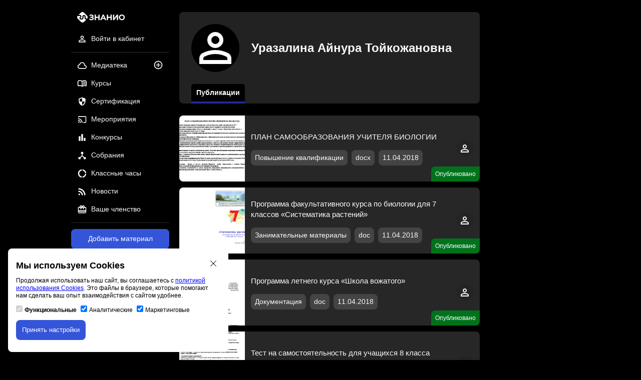

--- FILE ---
content_type: text/html; charset=UTF-8
request_url: https://znanio.ru/person/z89958967
body_size: 7110
content:
<!DOCTYPE html>
<html lang="ru">
<head>
    <title>Личная страница Уразалина Айнура Тойкожановна</title>
    <meta charset="utf-8">
    <meta name="viewport" content="width=device-width, initial-scale=1"/>
    <meta property="og:title" content="Личная страница Уразалина Айнура Тойкожановна">
    <meta property="og:description" content="Личная страница Уразалина Айнура Тойкожановна">
    <meta property="og:url" content="https://znanio.ru/person/z89958967">
    <meta property="og:locale" content="ru_RU">
    <meta property="og:site_name" content="Знанио">
    <meta property="og:image" content="https://znanio.ru/build/assets/img/icon/profile.svg">
        <meta name="keywords" content="образовательный, портал, знанио">
        <meta name="description" content="Личная страница Уразалина Айнура Тойкожановна">
    <meta name="author" content="Знанио">
    <link rel="icon" href="https://znanio.ru/build/assets/img/logo/favicon.png" sizes="16x16" type="image/png"/>
    <link rel="icon" href="https://znanio.ru/build/assets/img/logo/favicon-32.png" sizes="16x16 32x32" type="image/png"/>
    <link rel="icon" href="https://znanio.ru/build/assets/img/logo/favicon-120.png" sizes="120x120" type="image/png"/>
    <link rel="icon" href="https://znanio.ru/build/assets/img/logo/favicon-any.png" sizes="any" type="image/png"/>
    <link href="https://znanio.ru/build/assets/css/app.min.css?v=0.6.1" rel="stylesheet"/>
    <link href="https://znanio.ru/build/assets/css/external-package.min.css?v=0.6.1" rel="stylesheet"/>
    <script src="https://sentry.astonio.com/js-sdk-loader/7d7c1ba3fa6d6ab2e35a4ae96cea8651.min.js" crossorigin="anonymous"></script>
</head>
<body>
<div class="header-mobile__container">
    <a href="/" title="Образовательный порта «Знанио»">
        <img class="header-mobile__logo" src="https://znanio.ru/build/assets/img/logo/logo.svg" alt="Логотип «Знанио»"/>
    </a>

    <button class="header-mobile-menu__button mobile-menu-open__js">
        <img class="header-mobile-menu__icon" src="https://znanio.ru/build/assets/img/icon/menu.svg" alt="Иконка меню"/>
    </button>

    <div class="mobile-menu__container">
        <a href="/" title="Образовательный порта «Знанио»">
            <img class="mobile-menu__logo" src="https://znanio.ru/build/assets/img/logo/logo.svg" alt="Логотип «Знанио»"/>
        </a>
        <button class="mobile-menu-close__button mobile-menu-close__js">
            <img class="mobile-menu__logo" src="https://znanio.ru/build/assets/img/icon/close.svg" alt="Иконка закрыть меню"/>
        </button>
        <ul class="mobile-menu__list">
                            <li class="main-navigation__item">
                    <a class="main-navigation__link" href="/" title="Войти в личный кабинет">
                        <img class="main-navigation__icon" src="https://znanio.ru/build/assets/img/icon/profile.svg" alt="Иконка профиля"/>
                        <span class="main-navigation__text">Войти в кабинет</span>
                    </a>
                </li>
                        <li class="main-navigation__item">
                <a class="main-navigation__link" href="https://znanio.ru/media/list" title="Медиатека">
                    <img class="main-navigation__icon" src="https://znanio.ru/build/assets/img/icon/media.svg" alt="Иконка медиатека"/>
                    <span class="main-navigation__text">Медиатека</span>
                </a>
                <a class="main-navigation__additional-link" href="/media/add" title="Добавить материал">
                    <img class="main-navigation__additional-icon" src="https://znanio.ru/build/assets/img/icon/media-add.svg" alt="Иконка добавления материала"/>
                </a>
            </li>
            <li class="main-navigation__item">
                <a class="main-navigation__link" href="/kurs/list" title="Курсы">
                    <img class="main-navigation__icon" src="https://znanio.ru/build/assets/img/icon/course.svg" alt="Иконка курсы"/>
                    <span class="main-navigation__text">Курсы</span>
                </a>
                            </li>
            <li class="main-navigation__item">
                <a class="main-navigation__link" href="/sert/list" title="Сертификация">
                    <img class="main-navigation__icon" src="https://znanio.ru/build/assets/img/icon/certification.svg" alt="Иконка сертификация"/>
                    <span class="main-navigation__text">Сертификация</span>
                </a>
                            </li>
            <li class="main-navigation__item">
                <a class="main-navigation__link" href="/medianar/list" title="Мероприятия">
                    <img class="main-navigation__icon" src="https://znanio.ru/build/assets/img/icon/medianar.svg" alt="Иконка мероприятия"/>
                    <span class="main-navigation__text">Мероприятия</span>
                </a>
                            </li>
            <li class="main-navigation__item">
                <a class="main-navigation__link" href="/konkurs/list" title="Конкурсы">
                    <img class="main-navigation__icon" src="https://znanio.ru/build/assets/img/icon/contest.svg" alt="Иконка конкурсы"/>
                    <span class="main-navigation__text">Конкурсы</span>
                </a>
                            </li>
            <li class="main-navigation__item">
                <a class="main-navigation__link" href="/sobranie/list" title="Собрания">
                    <img class="main-navigation__icon" src="https://znanio.ru/build/assets/img/icon/sobranie.svg" alt="Иконка собрания"/>
                    <span class="main-navigation__text">Собрания</span>
                </a>
                            </li>
            <li class="main-navigation__item">
                <a class="main-navigation__link" href="/chas/list" title="Классные часы">
                    <img class="main-navigation__icon" src="https://znanio.ru/build/assets/img/icon/class-hour.svg" alt="Иконка классные часы"/>
                    <span class="main-navigation__text">Классные часы</span>
                </a>
                            </li>
            <li class="main-navigation__item">
                <a class="main-navigation__link" href="/news/list" title="Новости">
                    <img class="main-navigation__icon" src="https://znanio.ru/build/assets/img/icon/news.svg" alt="Иконка новости"/>
                    <span class="main-navigation__text">Новости</span>
                </a>
            </li>
            <li class="main-navigation__item">
                <a class="main-navigation__link" href="/finance/subscriptions" title="Ваше членство">
                    <img class="main-navigation__icon" src="https://znanio.ru/build/assets/img/icon/subscription.svg" alt="Иконка членства"/>
                    <span class="main-navigation__text">Ваше членство</span>
                </a>
            </li>
        </ul>
    </div>
</div>

<div class="page__wrapper">
    <div class="left-bar__container">
        <div class="navigation__sticky">
            <a href="/" title="Образовательный порта «Знанио»">
                <img class="header__logo" src="https://znanio.ru/build/assets/img/logo/logo.svg" alt="Логотип «Знанио»"/>
            </a>
            <nav class="user-navigation__container">
                <ul class="user-navigation__list">
                                            <li class="user-navigation__item">
                            <a class="user-navigation__link" href="/" title="Войти в личный кабинет">
                                <img class="user-navigation__icon" src="https://znanio.ru/build/assets/img/icon/profile.svg" alt="Иконка профиля"/>
                                <span class="user-navigation__text">Войти в кабинет</span>
                            </a>
                        </li>
                                    </ul>
            </nav>
            <div class="delimiter"></div>
            <nav class="main-navigation__container">
                <ul class="main-navigation__list">
                    <li class="main-navigation__item">
                        <a class="main-navigation__link" href="https://znanio.ru/media/list" title="Медиатека">
                            <img class="main-navigation__icon" src="https://znanio.ru/build/assets/img/icon/media.svg" alt="Иконка медиатека"/>
                            <span class="main-navigation__text">Медиатека</span>
                        </a>
                        <a class="main-navigation__additional-link" href="/media/add" title="Публикация на сайте">
                            <img class="main-navigation__additional-icon" src="https://znanio.ru/build/assets/img/icon/media-add.svg" alt="Иконка публикации на сайте"/>
                        </a>
                    </li>
                    <li class="main-navigation__item">
                        <a class="main-navigation__link" href="/kurs/list" title="Курсы">
                            <img class="main-navigation__icon" src="https://znanio.ru/build/assets/img/icon/course.svg" alt="Иконка курсы"/>
                            <span class="main-navigation__text">Курсы</span>
                        </a>
                                            </li>
                    <li class="main-navigation__item">
                        <a class="main-navigation__link" href="/sert/list" title="Сертификация">
                            <img class="main-navigation__icon" src="https://znanio.ru/build/assets/img/icon/certification.svg" alt="Иконка сертификация"/>
                            <span class="main-navigation__text">Сертификация</span>
                        </a>
                                            </li>
                    <li class="main-navigation__item">
                        <a class="main-navigation__link" href="/medianar/list" title="Мероприятия">
                            <img class="main-navigation__icon" src="https://znanio.ru/build/assets/img/icon/medianar.svg" alt="Иконка мероприятия"/>
                            <span class="main-navigation__text">Мероприятия</span>
                        </a>
                                            </li>
                    <li class="main-navigation__item">
                        <a class="main-navigation__link" href="/konkurs/list" title="Конкурсы">
                            <img class="main-navigation__icon" src="https://znanio.ru/build/assets/img/icon/contest.svg" alt="Иконка конкурсы"/>
                            <span class="main-navigation__text">Конкурсы</span>
                        </a>
                                            </li>
                    <li class="main-navigation__item">
                        <a class="main-navigation__link" href="/sobranie/list" title="Собрания">
                            <img class="main-navigation__icon" src="https://znanio.ru/build/assets/img/icon/sobranie.svg" alt="Иконка собрания"/>
                            <span class="main-navigation__text">Собрания</span>
                        </a>
                                            </li>
                    <li class="main-navigation__item">
                        <a class="main-navigation__link" href="/chas/list" title="Классные часы">
                            <img class="main-navigation__icon" src="https://znanio.ru/build/assets/img/icon/class-hour.svg" alt="Иконка классные часы"/>
                            <span class="main-navigation__text">Классные часы</span>
                        </a>
                                            </li>
                    <li class="main-navigation__item">
                        <a class="main-navigation__link" href="/news/list" title="Новости">
                            <img class="main-navigation__icon" src="https://znanio.ru/build/assets/img/icon/news.svg" alt="Иконка новости"/>
                            <span class="main-navigation__text">Новости</span>
                        </a>
                    </li>
                    <li class="main-navigation__item">
                        <a class="main-navigation__link" href="/finance/subscriptions" title="Ваше членство">
                            <img class="main-navigation__icon" src="https://znanio.ru/build/assets/img/icon/subscription.svg" alt="Иконка членства"/>
                            <span class="main-navigation__text">Ваше членство</span>
                        </a>
                    </li>
                </ul>
            </nav>
            <div class="delimiter"></div>
            <a class="button button--primary button--full-width" href="/media/add" title="Добавить материал на сайт">Добавить материал</a>
            <p class="material-contest-info__text">и получить 10 документов<br>и свидетельство автора</p>
        </div>
    </div>
    <div class="content__container">
            <div class="user-profile__container">
        <div class="user-profile-main__container">
            <div class="user-profile-avatar__container">
                <img class="user-profile-avatar__img" height="96" src="https://znanio.ru/build/assets/img/icon/profile.svg" alt="Аватар пользователя"/>
            </div>
            <h1 class="user-profile__fullname">Уразалина Айнура Тойкожановна</h1>
        </div>
        <div class="user-profile-settings__container">
            <div class="tab__container">
                <a class="tab__item tab__item--active" href="/person/z89958967" title="Публикации пользователя">Публикации</a>
                            </div>
        </div>
    </div>

    
    <div id="media-material-list" class="media-list__container media-list__container--profile">
                                    <div class="media-material__container">
                                            <span class="media-material__status media-material__status--primary">Опубликовано</span>
                    
                    <div class="media-material__preview">
                                                    <a href="https://znanio.ru/media/plan_samoobrazovaniya_uchitelya_biologii-221639">
                                <img class="media-material__img"
                                     src="https://fs.znanio.ru/methodology/images/fc/64/fc64819ae09d920c30fdd9f7d4c133f0e4d70804.jpg"
                                     alt="Обложка для материала ПЛАН  САМООБРАЗОВАНИЯ УЧИТЕЛЯ  БИОЛОГИИ"
                                      />
                            </a>
                                            </div>
                    <div class="media-material__content">
                                                    <a class="media-material__title media-material__title--link"
                               href="https://znanio.ru/media/plan_samoobrazovaniya_uchitelya_biologii-221639"
                               title="ПЛАН  САМООБРАЗОВАНИЯ УЧИТЕЛЯ  БИОЛОГИИ">ПЛАН  САМООБРАЗОВАНИЯ УЧИТЕЛЯ  БИОЛОГИИ</a>
                                                <div class="media-material__info">
                            <ul class="media-material-parameter__list">
                                                                    <li class="media-material-parameter__item">
                                        <span class="media-material__type badge">Повышение квалификации</span>
                                    </li>
                                                                                                <li class="media-material-parameter__item">
                                    <span class="media-material__extension badge">docx</span>
                                </li>
                                                                <li class="media-material-parameter__item">
                                    <span class="media-material__date badge">11.04.2018</span>
                                </li>
                            </ul>
                                                    </div>
                    </div>
                    <div class="media-material__author">
                        <a href="/person/z89958967" title="Перейти на страницу пользователя">
                            <img class="media-material__avatar" src="https://znanio.ru/build/assets/img/icon/profile.svg" alt="Аватар пользователя" />
                        </a>
                    </div>
                </div>
                            <div class="media-material__container">
                                            <span class="media-material__status media-material__status--primary">Опубликовано</span>
                    
                    <div class="media-material__preview">
                                                    <a href="https://znanio.ru/media/programma_fakultativnogo_kursa_po_biologii_dlya_7_klassov_sistematika_rastenij-221635">
                                <img class="media-material__img"
                                     src="https://fs.znanio.ru/methodology/images/a5/35/a535041c053283d0b404ae3d0602ba65435718f7.jpg"
                                     alt="Обложка для материала Программа факультативного курса  по биологии для 7 классов «Систематика  растений»"
                                      />
                            </a>
                                            </div>
                    <div class="media-material__content">
                                                    <a class="media-material__title media-material__title--link"
                               href="https://znanio.ru/media/programma_fakultativnogo_kursa_po_biologii_dlya_7_klassov_sistematika_rastenij-221635"
                               title="Программа факультативного курса  по биологии для 7 классов «Систематика  растений»">Программа факультативного курса  по биологии для 7 классов «Систематика  растений»</a>
                                                <div class="media-material__info">
                            <ul class="media-material-parameter__list">
                                                                    <li class="media-material-parameter__item">
                                        <span class="media-material__type badge">Занимательные материалы</span>
                                    </li>
                                                                                                <li class="media-material-parameter__item">
                                    <span class="media-material__extension badge">doc</span>
                                </li>
                                                                <li class="media-material-parameter__item">
                                    <span class="media-material__date badge">11.04.2018</span>
                                </li>
                            </ul>
                                                    </div>
                    </div>
                    <div class="media-material__author">
                        <a href="/person/z89958967" title="Перейти на страницу пользователя">
                            <img class="media-material__avatar" src="https://znanio.ru/build/assets/img/icon/profile.svg" alt="Аватар пользователя" />
                        </a>
                    </div>
                </div>
                            <div class="media-material__container">
                                            <span class="media-material__status media-material__status--primary">Опубликовано</span>
                    
                    <div class="media-material__preview">
                                                    <a href="https://znanio.ru/media/programma_letnego_kursa_shkola_vozhatogo-221623">
                                <img class="media-material__img"
                                     src="https://fs.znanio.ru/methodology/images/7b/ef/7befc0107fe07ddad8a9cbb29ca1aba71a6130b8.jpg"
                                     alt="Обложка для материала Программа летнего курса «Школа вожатого»"
                                      />
                            </a>
                                            </div>
                    <div class="media-material__content">
                                                    <a class="media-material__title media-material__title--link"
                               href="https://znanio.ru/media/programma_letnego_kursa_shkola_vozhatogo-221623"
                               title="Программа летнего курса «Школа вожатого»">Программа летнего курса «Школа вожатого»</a>
                                                <div class="media-material__info">
                            <ul class="media-material-parameter__list">
                                                                    <li class="media-material-parameter__item">
                                        <span class="media-material__type badge">Документация</span>
                                    </li>
                                                                                                <li class="media-material-parameter__item">
                                    <span class="media-material__extension badge">doc</span>
                                </li>
                                                                <li class="media-material-parameter__item">
                                    <span class="media-material__date badge">11.04.2018</span>
                                </li>
                            </ul>
                                                    </div>
                    </div>
                    <div class="media-material__author">
                        <a href="/person/z89958967" title="Перейти на страницу пользователя">
                            <img class="media-material__avatar" src="https://znanio.ru/build/assets/img/icon/profile.svg" alt="Аватар пользователя" />
                        </a>
                    </div>
                </div>
                            <div class="media-material__container">
                                            <span class="media-material__status media-material__status--primary">Опубликовано</span>
                    
                    <div class="media-material__preview">
                                                    <a href="https://znanio.ru/media/test_na_samostoyatelnost_dlya_uchaschihsya_8_klassa-221622">
                                <img class="media-material__img"
                                     src="https://fs.znanio.ru/methodology/images/3f/54/3f54fbc1e0ed2381afa9d557dd248ae87c80cd29.jpg"
                                     alt="Обложка для материала Тест на самостоятельность для учащихся 8 класса"
                                      />
                            </a>
                                            </div>
                    <div class="media-material__content">
                                                    <a class="media-material__title media-material__title--link"
                               href="https://znanio.ru/media/test_na_samostoyatelnost_dlya_uchaschihsya_8_klassa-221622"
                               title="Тест на самостоятельность для учащихся 8 класса">Тест на самостоятельность для учащихся 8 класса</a>
                                                <div class="media-material__info">
                            <ul class="media-material-parameter__list">
                                                                    <li class="media-material-parameter__item">
                                        <span class="media-material__type badge">Раздаточные материалы</span>
                                    </li>
                                                                                                <li class="media-material-parameter__item">
                                    <span class="media-material__extension badge">docx</span>
                                </li>
                                                                <li class="media-material-parameter__item">
                                    <span class="media-material__date badge">11.04.2018</span>
                                </li>
                            </ul>
                                                    </div>
                    </div>
                    <div class="media-material__author">
                        <a href="/person/z89958967" title="Перейти на страницу пользователя">
                            <img class="media-material__avatar" src="https://znanio.ru/build/assets/img/icon/profile.svg" alt="Аватар пользователя" />
                        </a>
                    </div>
                </div>
                            <div class="media-material__container">
                                            <span class="media-material__status media-material__status--primary">Опубликовано</span>
                    
                    <div class="media-material__preview">
                                                    <a href="https://znanio.ru/media/stsenarij_provedeniya_obscheshkolnoj_linejki_posvyaschennoj_dnyu_blagodarnosti-221618">
                                <img class="media-material__img"
                                     src="https://fs.znanio.ru/methodology/images/22/b7/22b713a894059bd3061a67b474ac8e0bb9d6e296.jpg"
                                     alt="Обложка для материала Сценарий проведения  общешкольной линейки посвященной «Дню благодарности»"
                                     loading="lazy" />
                            </a>
                                            </div>
                    <div class="media-material__content">
                                                    <a class="media-material__title media-material__title--link"
                               href="https://znanio.ru/media/stsenarij_provedeniya_obscheshkolnoj_linejki_posvyaschennoj_dnyu_blagodarnosti-221618"
                               title="Сценарий проведения  общешкольной линейки посвященной «Дню благодарности»">Сценарий проведения  общешкольной линейки посвященной «Дню благодарности»</a>
                                                <div class="media-material__info">
                            <ul class="media-material-parameter__list">
                                                                    <li class="media-material-parameter__item">
                                        <span class="media-material__type badge">Разработки уроков</span>
                                    </li>
                                                                                                <li class="media-material-parameter__item">
                                    <span class="media-material__extension badge">docx</span>
                                </li>
                                                                <li class="media-material-parameter__item">
                                    <span class="media-material__date badge">11.04.2018</span>
                                </li>
                            </ul>
                                                    </div>
                    </div>
                    <div class="media-material__author">
                        <a href="/person/z89958967" title="Перейти на страницу пользователя">
                            <img class="media-material__avatar" src="https://znanio.ru/build/assets/img/icon/profile.svg" alt="Аватар пользователя" />
                        </a>
                    </div>
                </div>
                            <div class="media-material__container">
                                            <span class="media-material__status media-material__status--primary">Опубликовано</span>
                    
                    <div class="media-material__preview">
                                                    <a href="https://znanio.ru/media/viktorina_my_est_to_chto_my_edim-221610">
                                <img class="media-material__img"
                                     src="https://fs.znanio.ru/methodology/images/73/92/7392b13538bf312c849626a8b72f4b61645865ad.jpg"
                                     alt="Обложка для материала Викторина «Мы есть то, что мы едим!»"
                                     loading="lazy" />
                            </a>
                                            </div>
                    <div class="media-material__content">
                                                    <a class="media-material__title media-material__title--link"
                               href="https://znanio.ru/media/viktorina_my_est_to_chto_my_edim-221610"
                               title="Викторина «Мы есть то, что мы едим!»">Викторина «Мы есть то, что мы едим!»</a>
                                                <div class="media-material__info">
                            <ul class="media-material-parameter__list">
                                                                    <li class="media-material-parameter__item">
                                        <span class="media-material__type badge">Разработки уроков</span>
                                    </li>
                                                                                                <li class="media-material-parameter__item">
                                    <span class="media-material__extension badge">docx</span>
                                </li>
                                                                <li class="media-material-parameter__item">
                                    <span class="media-material__date badge">11.04.2018</span>
                                </li>
                            </ul>
                                                    </div>
                    </div>
                    <div class="media-material__author">
                        <a href="/person/z89958967" title="Перейти на страницу пользователя">
                            <img class="media-material__avatar" src="https://znanio.ru/build/assets/img/icon/profile.svg" alt="Аватар пользователя" />
                        </a>
                    </div>
                </div>
                            <div class="media-material__container">
                                            <span class="media-material__status media-material__status--primary">Опубликовано</span>
                    
                    <div class="media-material__preview">
                                                    <a href="https://znanio.ru/media/klassnyj_chas_moj_vybor___zdorovoe_pitanie-221608">
                                <img class="media-material__img"
                                     src="https://fs.znanio.ru/methodology/images/e9/93/e9938060f4ddfc626138d9f0f0e83c1c6da2d8f8.jpg"
                                     alt="Обложка для материала Классный час &quot;Мой выбор – здоровое питание!&quot;"
                                     loading="lazy" />
                            </a>
                                            </div>
                    <div class="media-material__content">
                                                    <a class="media-material__title media-material__title--link"
                               href="https://znanio.ru/media/klassnyj_chas_moj_vybor___zdorovoe_pitanie-221608"
                               title="Классный час &quot;Мой выбор – здоровое питание!&quot;">Классный час &quot;Мой выбор – здоровое питание!&quot;</a>
                                                <div class="media-material__info">
                            <ul class="media-material-parameter__list">
                                                                    <li class="media-material-parameter__item">
                                        <span class="media-material__type badge">Разработки уроков</span>
                                    </li>
                                                                                                <li class="media-material-parameter__item">
                                    <span class="media-material__extension badge">doc</span>
                                </li>
                                                                <li class="media-material-parameter__item">
                                    <span class="media-material__date badge">11.04.2018</span>
                                </li>
                            </ul>
                                                    </div>
                    </div>
                    <div class="media-material__author">
                        <a href="/person/z89958967" title="Перейти на страницу пользователя">
                            <img class="media-material__avatar" src="https://znanio.ru/build/assets/img/icon/profile.svg" alt="Аватар пользователя" />
                        </a>
                    </div>
                </div>
                            <div class="media-material__container">
                                            <span class="media-material__status media-material__status--primary">Опубликовано</span>
                    
                    <div class="media-material__preview">
                                                    <a href="https://znanio.ru/media/viktorina_pravilnoe_pitanie___zalog_vashego_zdorovya-221606">
                                <img class="media-material__img"
                                     src="https://fs.znanio.ru/methodology/images/2c/1d/2c1d2da01462b87a0639f291df0eb883126a1c13.jpg"
                                     alt="Обложка для материала Викторина «Правильное питание – залог вашего здоровья»"
                                     loading="lazy" />
                            </a>
                                            </div>
                    <div class="media-material__content">
                                                    <a class="media-material__title media-material__title--link"
                               href="https://znanio.ru/media/viktorina_pravilnoe_pitanie___zalog_vashego_zdorovya-221606"
                               title="Викторина «Правильное питание – залог вашего здоровья»">Викторина «Правильное питание – залог вашего здоровья»</a>
                                                <div class="media-material__info">
                            <ul class="media-material-parameter__list">
                                                                    <li class="media-material-parameter__item">
                                        <span class="media-material__type badge">Разработки уроков</span>
                                    </li>
                                                                                                <li class="media-material-parameter__item">
                                    <span class="media-material__extension badge">docx</span>
                                </li>
                                                                <li class="media-material-parameter__item">
                                    <span class="media-material__date badge">11.04.2018</span>
                                </li>
                            </ul>
                                                    </div>
                    </div>
                    <div class="media-material__author">
                        <a href="/person/z89958967" title="Перейти на страницу пользователя">
                            <img class="media-material__avatar" src="https://znanio.ru/build/assets/img/icon/profile.svg" alt="Аватар пользователя" />
                        </a>
                    </div>
                </div>
                            <div class="media-material__container">
                                            <span class="media-material__status media-material__status--primary">Опубликовано</span>
                    
                    <div class="media-material__preview">
                                                    <a href="https://znanio.ru/media/tlmgerlk_sheberlkt_mekteb_zhazy_demalys_bojynsha_dstemelk_zrlemder-221603">
                                <img class="media-material__img"
                                     src="https://fs.znanio.ru/methodology/images/bd/12/bd12226b140c8fca388542eac77933c1c5f9ab23.jpg"
                                     alt="Обложка для материала «ТӘЛІМГЕРЛІК ШЕБЕРЛІКТІҢ МЕКТЕБІ» ЖАЗҒЫ ДЕМАЛЫС БОЙЫНША ӘДІСТЕМЕЛІК  ӘЗІРЛЕМДЕР"
                                     loading="lazy" />
                            </a>
                                            </div>
                    <div class="media-material__content">
                                                    <a class="media-material__title media-material__title--link"
                               href="https://znanio.ru/media/tlmgerlk_sheberlkt_mekteb_zhazy_demalys_bojynsha_dstemelk_zrlemder-221603"
                               title="«ТӘЛІМГЕРЛІК ШЕБЕРЛІКТІҢ МЕКТЕБІ» ЖАЗҒЫ ДЕМАЛЫС БОЙЫНША ӘДІСТЕМЕЛІК  ӘЗІРЛЕМДЕР">«ТӘЛІМГЕРЛІК ШЕБЕРЛІКТІҢ МЕКТЕБІ» ЖАЗҒЫ ДЕМАЛЫС БОЙЫНША ӘДІСТЕМЕЛІК  ӘЗІРЛЕМДЕР</a>
                                                <div class="media-material__info">
                            <ul class="media-material-parameter__list">
                                                                    <li class="media-material-parameter__item">
                                        <span class="media-material__type badge">Занимательные материалы</span>
                                    </li>
                                                                                                <li class="media-material-parameter__item">
                                    <span class="media-material__extension badge">doc</span>
                                </li>
                                                                <li class="media-material-parameter__item">
                                    <span class="media-material__date badge">11.04.2018</span>
                                </li>
                            </ul>
                                                    </div>
                    </div>
                    <div class="media-material__author">
                        <a href="/person/z89958967" title="Перейти на страницу пользователя">
                            <img class="media-material__avatar" src="https://znanio.ru/build/assets/img/icon/profile.svg" alt="Аватар пользователя" />
                        </a>
                    </div>
                </div>
                            <div class="media-material__container">
                                            <span class="media-material__status media-material__status--primary">Опубликовано</span>
                    
                    <div class="media-material__preview">
                                                    <a href="https://znanio.ru/media/klassnyj_chas_na_temu_ugolovnoe_nakazanie_nesovershennoletnih_7_8_klass-221595">
                                <img class="media-material__img"
                                     src="https://fs.znanio.ru/methodology/images/e6/01/e601da3fce3c89ea31672d1016f7822133960cc8.jpg"
                                     alt="Обложка для материала Классный час на тему:  «Уголовное наказание несовершеннолетних» 7-8 класс"
                                     loading="lazy" />
                            </a>
                                            </div>
                    <div class="media-material__content">
                                                    <a class="media-material__title media-material__title--link"
                               href="https://znanio.ru/media/klassnyj_chas_na_temu_ugolovnoe_nakazanie_nesovershennoletnih_7_8_klass-221595"
                               title="Классный час на тему:  «Уголовное наказание несовершеннолетних» 7-8 класс">Классный час на тему:  «Уголовное наказание несовершеннолетних» 7-8 класс</a>
                                                <div class="media-material__info">
                            <ul class="media-material-parameter__list">
                                                                    <li class="media-material-parameter__item">
                                        <span class="media-material__type badge">Разработки уроков</span>
                                    </li>
                                                                                                <li class="media-material-parameter__item">
                                    <span class="media-material__extension badge">docx</span>
                                </li>
                                                                <li class="media-material-parameter__item">
                                    <span class="media-material__date badge">11.04.2018</span>
                                </li>
                            </ul>
                                                    </div>
                    </div>
                    <div class="media-material__author">
                        <a href="/person/z89958967" title="Перейти на страницу пользователя">
                            <img class="media-material__avatar" src="https://znanio.ru/build/assets/img/icon/profile.svg" alt="Аватар пользователя" />
                        </a>
                    </div>
                </div>
                            <div class="media-material__container">
                                            <span class="media-material__status media-material__status--primary">Опубликовано</span>
                    
                    <div class="media-material__preview">
                                                    <a href="https://znanio.ru/media/viktorina_1_marta_den_blagodarnosti_5_8_klassy-221585">
                                <img class="media-material__img"
                                     src="https://fs.znanio.ru/methodology/images/70/56/7056b4b03b6b1a184e86a9e7803cc08acbc3fbbb.jpg"
                                     alt="Обложка для материала Викторина  &quot;1 марта- День благодарности&quot; 5-8 классы"
                                     loading="lazy" />
                            </a>
                                            </div>
                    <div class="media-material__content">
                                                    <a class="media-material__title media-material__title--link"
                               href="https://znanio.ru/media/viktorina_1_marta_den_blagodarnosti_5_8_klassy-221585"
                               title="Викторина  &quot;1 марта- День благодарности&quot; 5-8 классы">Викторина  &quot;1 марта- День благодарности&quot; 5-8 классы</a>
                                                <div class="media-material__info">
                            <ul class="media-material-parameter__list">
                                                                    <li class="media-material-parameter__item">
                                        <span class="media-material__type badge">Разработки уроков</span>
                                    </li>
                                                                                                <li class="media-material-parameter__item">
                                    <span class="media-material__extension badge">docx</span>
                                </li>
                                                                <li class="media-material-parameter__item">
                                    <span class="media-material__date badge">11.04.2018</span>
                                </li>
                            </ul>
                                                    </div>
                    </div>
                    <div class="media-material__author">
                        <a href="/person/z89958967" title="Перейти на страницу пользователя">
                            <img class="media-material__avatar" src="https://znanio.ru/build/assets/img/icon/profile.svg" alt="Аватар пользователя" />
                        </a>
                    </div>
                </div>
                            <div class="media-material__container">
                                            <span class="media-material__status media-material__status--primary">Опубликовано</span>
                    
                    <div class="media-material__preview">
                                                    <a href="https://znanio.ru/media/metodicheskij_material_raznovidnosti_gruppovogo_metoda_obucheniya_na_urokah_biologii-221573">
                                <img class="media-material__img"
                                     src="https://fs.znanio.ru/methodology/images/6b/c8/6bc89fa0fab79536dc7a30904bfc395e35668938.jpg"
                                     alt="Обложка для материала Методический материал &quot;Разновидности  группового метода обучения  на уроках биологии&quot;"
                                     loading="lazy" />
                            </a>
                                            </div>
                    <div class="media-material__content">
                                                    <a class="media-material__title media-material__title--link"
                               href="https://znanio.ru/media/metodicheskij_material_raznovidnosti_gruppovogo_metoda_obucheniya_na_urokah_biologii-221573"
                               title="Методический материал &quot;Разновидности  группового метода обучения  на уроках биологии&quot;">Методический материал &quot;Разновидности  группового метода обучения  на уроках биологии&quot;</a>
                                                <div class="media-material__info">
                            <ul class="media-material-parameter__list">
                                                                    <li class="media-material-parameter__item">
                                        <span class="media-material__type badge">Занимательные материалы</span>
                                    </li>
                                                                                                <li class="media-material-parameter__item">
                                    <span class="media-material__extension badge">doc</span>
                                </li>
                                                                <li class="media-material-parameter__item">
                                    <span class="media-material__date badge">11.04.2018</span>
                                </li>
                            </ul>
                                                    </div>
                    </div>
                    <div class="media-material__author">
                        <a href="/person/z89958967" title="Перейти на страницу пользователя">
                            <img class="media-material__avatar" src="https://znanio.ru/build/assets/img/icon/profile.svg" alt="Аватар пользователя" />
                        </a>
                    </div>
                </div>
                    
        <div class="pagination__container">
    <div class="pagination-button__container--mobile">
        <div class="pagination-button-previous__container">
                    </div>

        <div class="pagination-button-next__container">
                        <a class="button button--primary button--full-width" href="https://znanio.ru/person/z89958967?page=2#media-material-list" title="Показать следующую страницу №2">Следующая</a>
                    </div>
    </div>

    <div class="pagination-button__container">
        <div class="pagination-show-more">
                        <a class="button button--primary button--full-width"
               href="https://znanio.ru/person/z89958967?page=2#media-material-list"
               title="Показать следующую страницу №2">Показать еще</a>
                    </div>

        <div class="pagination-data__container">
            <ul class="pagination__list">
                                <li class="pagination__item">
                    <a class="pagination__link pagination__link--active"
                       href="https://znanio.ru/person/z89958967?page=1#media-material-list"
                       title="Перейти к странице №1"
                    >
                        1
                    </a>
                </li>
                                <li class="pagination__item">
                    <a class="pagination__link "
                       href="https://znanio.ru/person/z89958967?page=2#media-material-list"
                       title="Перейти к странице №2"
                    >
                        2
                    </a>
                </li>
                                <li class="pagination__item">
                    <a class="pagination__link "
                       href="https://znanio.ru/person/z89958967?page=3#media-material-list"
                       title="Перейти к странице №3"
                    >
                        3
                    </a>
                </li>
                                <li class="pagination__item">
                    <a class="pagination__link "
                       href="https://znanio.ru/person/z89958967?page=4#media-material-list"
                       title="Перейти к странице №4"
                    >
                        4
                    </a>
                </li>
                                <li class="pagination__item">
                    <a class="pagination__link "
                       href="https://znanio.ru/person/z89958967?page=5#media-material-list"
                       title="Перейти к странице №5"
                    >
                        5
                    </a>
                </li>
                            </ul>
        </div>
    </div>
</div>

    </div>
        <footer class="copyright__container">
            <div class="copyright-base__container">
                &copy; ООО «Знанио»<br><br>С вами с 2009 года.
                <img class="copyright-restriction__image" src="https://znanio.ru/build/assets/img/footer/restriction.png"  alt="Изображение возрастные ограничения 12+"/>
            </div>
            <div class="copyright-about__container">
                <p><strong>О портале</strong></p>
                <ul class="copyright-about__list">
                    <li class="copyright-about__item">
                        <a class="copyright-about__link" href="https://znanio.ru/about" rel="nofollow" title="Сведения об организации" target="_blank">Сведения об организации</a>
                    </li>
                    <li class="copyright-about__item">
                        <a class="copyright-about__link" href="https://znanio.ru/docs/o.pdf" rel="nofollow" title="Пользовательское соглашение" target="_blank">Пользовательское<br>соглашение</a>
                    </li>
                    <li class="copyright-about__item">
                        <a class="copyright-about__link" href="https://znanio.ru/docs/pk.pdf" rel="nofollow" title="Политика конфиденциальности" target="_blank">Политика конфиденциальности</a>
                    </li>
                    <li class="copyright-about__item">
                        <a class="copyright-about__link" href="https://znanio.ru/docs/pk.pdf" rel="nofollow" title="Политика персональных данных" target="_blank">Политика персональных данных</a>
                    </li>
                    <li class="copyright-about__item">
                        <a class="copyright-about__link" href="https://znanio.ru/p" title="Проверка документов" target="_blank">Проверка документов</a>
                    </li>
                    <li class="copyright-about__item">
                        <a class="copyright-about__link" href="https://znanio.ru/about" title="Обратная связь" target="_blank">Обратная связь</a>
                    </li>
                    <li class="copyright-about__item">
                        <a class="copyright-about__link" href="https://znanio.ru/about" title="Рекламодателям" target="_blank">Рекламодателям</a>
                    </li>
                    <li class="copyright-about__item">
                        <a class="copyright-about__link" href="https://znanio.ru/docs/tmp/report_violation.html" title="Сообщить о нарушении" target="_blank">Сообщить о нарушении</a>
                    </li>
                    <li class="copyright-about__item">
                        <a class="copyright-about__link" href="https://znanio.ru/about" title="Центр поддержки" target="_blank">Центр поддержки</a>
                    </li>
                </ul>
            </div>
            <div class="copyright-social__container">
                <p><strong>Мы в соцсетях</strong></p>
                <ul class="copyright-social__list">
                    <li class="copyright-social__item">
                        <a class="copyright-social__link" href="https://vk.ru/znanioru" title="Вконтакте" target="_blank">Вконтакте</a>
                    </li>
                    <li class="copyright-social__item">
                        <a class="copyright-social__link" href="https://ok.ru/znanioru" title="Одноклассники" target="_blank">Одноклассники</a>
                    </li>
                    <li class="copyright-social__item">
                        <a class="copyright-social__link"
                           href="https://www.youtube.com/channel/UCcKrjMPh-3ZwjCi_UQTNHXg" title="Youtube" target="_blank">Youtube</a>
                    </li>
                </ul>
            </div>
            <div class="copyright-license__container">
                <ul class="copyright-license__list">
                    <li class="copyright-license__item">
                        <img class="copyright-license__image" src="https://znanio.ru/build/assets/img/footer/gerb-license.png" alt="Изображение образовательная лицензия"/>
                        <a class="copyright-license__link" href="https://znanio.ru/docs/li.pdf" title="Образовательная лицензия" target="_blank">Образовательная лицензия №5257 от 09.09.2020 (Л035-01253-67/00192487)</a>
                    </li>
                    <li class="copyright-license__item">
                        <img class="copyright-license__image" src="https://znanio.ru/build/assets/img/footer/gerb-trademark.png" alt="Изображение свидетельство правообладателя товарного знака"/>
                        <a class="copyright-license__link" href="https://znanio.ru/docs/tm.jpg" title="Свидетельство правообладателя товарного знака" target="_blank">Свидетельство правообладателя товарного знака 11.01.2017</a>
                    </li>
                </ul>
            </div>
        </footer>
    </div>
    <div class="right-bar__container">
            </div>
</div>

<div id="cookie-policy-notification" class="cookie-policy-notification__container">
    <button class="cookie-policy-notification__close" onclick="closeCookiePolicyNotification()">
        <svg width="24" height="24" viewBox="0 0 24 24" fill="none" xmlns="http://www.w3.org/2000/svg">
            <path d="M9.854 12.725L0 22.58 1.42 24l9.855-9.854a1.003 1.003 0 011.42 0L22.58 24 24 22.58l-9.884-9.855a1.003 1.003 0 010-1.42L24 1.42 22.58 0l-9.885 9.884a1.003 1.003 0 01-1.42 0L1.42 0 0 1.42l9.854 9.885a1.003 1.003 0 010 1.42z" fill="currentColor"></path>
        </svg>
    </button>
    <div class="cookie-policy-notification__title">Мы используем Cookies</div>
    <div class="cookie-policy-notification__description">
        <p>Продолжая использовать наш сайт, вы соглашаетесь с <a class="cookie-policy-notification__link" href="https://znanio.ru/docs/cookie-policy.pdf" title="Политика использования Cookies" target="_blank">политикой использования Cookies</a>. Это файлы в браузере, которые помогают нам сделать ваш опыт взаимодействия с сайтом удобнее.</p>
        <div class="cookie-policy-notification-option__list">
            <span class="cookie-policy-notification-option__item">
                <input id="cookie-required-option" type="checkbox" name="required_cookie" disabled="disabled" checked="checked">
                <label class="cookie-policy-notification-option__label" for="cookie-required-option"> <b>Функциональные</b></label>
            </span>
            <span class="cookie-policy-notification-option__item">
                <input id="cookie-analytics-option" type="checkbox" name="analytics_cookie" checked="checked" onclick="cookiePolicySet(COOKIE_POLICY_ANALYTICS, this)">
                <label class="cookie-policy-notification-option__label" for="cookie-analytics-option"> Аналитические</label>
            </span>
            <span class="cookie-policy-notification-option__item">
                <input id="cookie-marketing-option" type="checkbox" name="marketing_cookie" checked="checked" onclick="cookiePolicySet(COOKIE_POLICY_MARKETING, this)">
                <label class="cookie-policy-notification-option__label" for="cookie-marketing-option"> Маркетинговые</label>
            </span>
        </div>
    </div>
    <div class="cookie-policy-notification__action">
        <button class="button button--primary" onclick="applyCookiePolicy()">Принять настройки</button>
    </div>
</div>

<script type="text/javascript" src="https://znanio.ru/build/assets/js/app.min.js?v=0.6.1" async></script>
<script type="text/javascript" src="https://znanio.ru/build/assets/js/external-package.min.js?v=0.6.1" async></script>
<!-- Varioqub -->
<script type="text/javascript">
    (function(e, x, pe, r, i, me, nt){
        e[i]=e[i]||function(){(e[i].a=e[i].a||[]).push(arguments)},
            me=x.createElement(pe),me.async=1,me.src=r,nt=x.getElementsByTagName(pe)[0],me.addEventListener('error',function(){function cb(t){t=t[t.length-1],'function'==typeof t&&t({flags:{}})};Array.isArray(e[i].a)&&e[i].a.forEach(cb);e[i]=function(){cb(arguments)}}),nt.parentNode.insertBefore(me,nt)})
    (window, document, 'script', 'https://abt.s3.yandex.net/expjs/latest/exp.js', 'ymab');
</script>
<!-- Yandex.Metrika -->
<script type="text/javascript">(function(m,e,t,r,i,k,a){m[i]=m[i]||function(){(m[i].a=m[i].a||[]).push(arguments)}; m[i].l=1*new Date(); for (var j = 0; j < document.scripts.length; j++) {if (document.scripts[j].src === r) { return; }} k=e.createElement(t),a=e.getElementsByTagName(t)[0],k.async=1,k.src=r,a.parentNode.insertBefore(k,a)}) (window, document, "script", "https://mc.yandex.ru/metrika/tag.js", "ym"); ym(39196045, "init", { clickmap:true, trackLinks:true, accurateTrackBounce:true, webvisor:true });</script>
<noscript><div><img src="https://mc.yandex.ru/watch/39196045" style="position:absolute; left:-9999px;" alt="" /></div></noscript>
<script type="text/javascript" src="https://yandex.ru/ads/system/context.js" async></script>
</body>
</html>


--- FILE ---
content_type: text/css
request_url: https://znanio.ru/build/assets/css/external-package.min.css?v=0.6.1
body_size: 444
content:
.cookie-policy-notification__container{display:none;position:fixed;bottom:16px;left:16px;width:440px;padding:24px 16px 24px 16px;border-radius:8px;background:#fff;-webkit-box-sizing:border-box;box-sizing:border-box;z-index:999999}@media (max-width:1024px){.cookie-policy-notification__container{width:100%;left:0;bottom:0;border-radius:8px 8px 0 0}}.cookie-policy-notification__close{position:absolute;top:24px;right:24px;border:none;background:0 0}.cookie-policy-notification__close svg{width:12px;height:12px}.cookie-policy-notification__close:hover{cursor:pointer;color:#888}.cookie-policy-notification__title{font-size:18px;font-weight:700;color:#000}.cookie-policy-notification__description{margin:12px 0 0 0;color:#000;font-size:12px;line-height:1.3em}.cookie-policy-notification__link{color:#00f}.cookie-policy-notification-option__list{display:-webkit-box;display:-ms-flexbox;display:flex;margin:12px 0 0 0;-webkit-user-select:none;-moz-user-select:none;-ms-user-select:none;user-select:none;overflow-x:auto}.cookie-policy-notification-option__item{display:-webkit-box;display:-ms-flexbox;display:flex;margin:0 0 0 8px}.cookie-policy-notification-option__item:first-child{margin:0}.cookie-policy-notification-option__label{margin:2px 0 0 4px}.cookie-policy-notification__action{margin:12px 0 0 0}.cookie-policy-notification__action .button{display:inline-block;height:40px;line-height:40px;border-radius:8px;color:#fff;text-align:center;text-decoration:none;padding:0 12px;border:none;-webkit-box-sizing:border-box;box-sizing:border-box;-webkit-transition:background-color .2s ease-in-out;transition:background-color .2s ease-in-out;white-space:nowrap;overflow:hidden;text-overflow:ellipsis}.cookie-policy-notification__action .button--primary{background:#3555d9}.cookie-policy-notification__action .button--primary:hover{background:rgb(63.1,93.5,218.9)}

--- FILE ---
content_type: image/svg+xml
request_url: https://znanio.ru/build/assets/img/icon/class-hour.svg
body_size: 22
content:
<svg xmlns="http://www.w3.org/2000/svg" height="24px" viewBox="0 -960 960 960" width="24px" fill="#fafafa"><path d="M441-82Q287-97 184-211T81-480q0-155 103-269t257-129v120q-104 14-172 93t-68 185q0 106 68 185t172 93v120Zm80 0v-120q94-12 159-78t79-160h120q-14 143-114.5 243.5T521-82Zm238-438q-14-94-79-160t-159-78v-120q143 14 243.5 114.5T879-520H759Z"/></svg>

--- FILE ---
content_type: image/svg+xml
request_url: https://znanio.ru/build/assets/img/logo/logo.svg
body_size: 2374
content:
<?xml version="1.0" encoding="UTF-8"?><!DOCTYPE svg PUBLIC "-//W3C//DTD SVG 1.1//EN" "http://www.w3.org/Graphics/SVG/1.1/DTD/svg11.dtd"><!--Creator: CorelDRAW 2017--><svg xmlns="http://www.w3.org/2000/svg" xml:space="preserve" width="4.41671cm" height="0.97951cm" version="1.1" style="shape-rendering:geometricPrecision;text-rendering:geometricPrecision;image-rendering:optimizeQuality;fill-rule:evenodd;clip-rule:evenodd" viewBox="0 0 4074.43 903.6" xmlns:xlink="http://www.w3.org/1999/xlink"><defs><style type="text/css"><![CDATA[
    .str0 {stroke:white;stroke-width:23.42;stroke-miterlimit:22.9256}
    .fil1 {fill:none;fill-rule:nonzero}
    .fil2 {fill:white}
    .fil0 {fill:white;fill-rule:nonzero}
   ]]></style></defs><g id="Слой_x0020_1"><metadata id="CorelCorpID_0Corel-Layer"/><path class="fil0" d="M1326.32 453.44c27.25,8.64 48.56,22.6 63.91,41.85 15.36,19.24 23.04,41.85 23.04,67.8 0,27.25 -8.87,50.94 -26.61,71.06 -17.74,20.11 -41.42,35.58 -71.06,46.39 -29.63,10.81 -61.96,16.22 -97.01,16.22 -30.28,0 -60.67,-4.22 -91.17,-12.65 -30.5,-8.44 -58.72,-21.09 -84.68,-37.96l27.25 -61.65c19.9,13.41 41.96,23.69 66.19,30.83 24.22,7.13 48.24,10.7 72.03,10.7 34.17,0 62.62,-6.71 85.33,-20.11 22.71,-13.41 34.07,-31.8 34.07,-55.16 0,-19.9 -8.22,-35.05 -24.66,-45.42 -16.44,-10.39 -39.15,-15.57 -68.14,-15.57l-105.77 0 0 -66.19 99.28 0c25.09,0 44.78,-5.19 59.05,-15.57 14.28,-10.39 21.42,-24.45 21.42,-42.18 0,-21.2 -9.63,-37.64 -28.87,-49.32 -19.25,-11.69 -43.8,-17.53 -73.65,-17.53 -20.33,0 -41.32,2.92 -62.94,8.76 -21.63,5.84 -41.96,14.38 -61,25.63l-26.61 -68.13c23.36,-12.55 48.13,-21.96 74.3,-28.23 26.17,-6.27 52.23,-9.41 78.19,-9.41 33.75,0 64.78,5.19 93.12,15.57 28.33,10.39 50.94,25.2 67.8,44.45 16.87,19.25 25.31,41.85 25.31,67.81 0,22.5 -6.06,42.18 -18.17,59.05 -12.11,16.87 -28.76,29.85 -49.96,38.94z"/><polygon id="1" class="fil0" points="1912.28,236.05 1912.28,690.28 1827.91,690.28 1827.91,495.62 1593.02,495.62 1593.02,690.28 1508.65,690.28 1508.65,236.05 1593.02,236.05 1593.02,423.59 1827.91,423.59 1827.91,236.05 "/><path id="2" class="fil0" d="M2340.55 585.16l-227.12 0 -44.77 105.12 -86.96 0 204.4 -454.23 83.06 0 205.05 454.23 -88.25 0 -45.42 -105.12zm-27.91 -66.19l-85.65 -198.56 -85.01 198.56 170.66 0z"/><polygon id="3" class="fil0" points="2947.27,236.05 2947.27,690.28 2862.91,690.28 2862.91,495.62 2628.01,495.62 2628.01,690.28 2543.65,690.28 2543.65,236.05 2628.01,236.05 2628.01,423.59 2862.91,423.59 2862.91,236.05 "/><polygon id="4" class="fil0" points="3075.1,236.05 3158.16,236.05 3158.16,558.56 3402.15,236.05 3480.66,236.05 3480.66,690.28 3397.6,690.28 3397.6,368.43 3153.62,690.28 3075.1,690.28 "/><path id="5" class="fil0" d="M3818.09 696.77c-46.29,0 -88.03,-10.06 -125.24,-30.17 -37.2,-20.12 -66.4,-48.03 -87.6,-83.71 -21.2,-35.69 -31.8,-75.6 -31.8,-119.72 0,-44.13 10.6,-84.04 31.8,-119.72 21.2,-35.69 50.4,-63.6 87.6,-83.71 37.2,-20.12 78.95,-30.18 125.24,-30.18 46.29,0 88.03,10.06 125.24,30.18 37.2,20.11 66.4,47.91 87.6,83.39 21.2,35.47 31.79,75.49 31.79,120.05 0,44.56 -10.59,84.57 -31.79,120.05 -21.2,35.47 -50.4,63.27 -87.6,83.39 -37.2,20.11 -78.95,30.17 -125.24,30.17zm0 -73.97c30.28,0 57.54,-6.82 81.76,-20.44 24.22,-13.63 43.26,-32.67 57.1,-57.1 13.84,-24.45 20.77,-51.81 20.77,-82.08 0,-30.29 -6.93,-57.65 -20.77,-82.08 -13.85,-24.45 -32.88,-43.48 -57.1,-57.1 -24.22,-13.63 -51.48,-20.44 -81.76,-20.44 -30.29,0 -57.54,6.81 -81.76,20.44 -24.22,13.63 -43.26,32.66 -57.1,57.1 -13.85,24.44 -20.77,51.8 -20.77,82.08 0,30.28 6.92,57.64 20.77,82.08 13.85,24.44 32.88,43.48 57.1,57.1 24.22,13.63 51.48,20.44 81.76,20.44z"/><path id="6" class="fil1 str0" d="M1326.32 453.44c27.25,8.64 48.56,22.6 63.91,41.85 15.36,19.24 23.04,41.85 23.04,67.8 0,27.25 -8.87,50.94 -26.61,71.06 -17.74,20.11 -41.42,35.58 -71.06,46.39 -29.63,10.81 -61.96,16.22 -97.01,16.22 -30.28,0 -60.67,-4.22 -91.17,-12.65 -30.5,-8.44 -58.72,-21.09 -84.68,-37.96l27.25 -61.65c19.9,13.41 41.96,23.69 66.19,30.83 24.22,7.13 48.24,10.7 72.03,10.7 34.17,0 62.62,-6.71 85.33,-20.11 22.71,-13.41 34.07,-31.8 34.07,-55.16 0,-19.9 -8.22,-35.05 -24.66,-45.42 -16.44,-10.39 -39.15,-15.57 -68.14,-15.57l-105.77 0 0 -66.19 99.28 0c25.09,0 44.78,-5.19 59.05,-15.57 14.28,-10.39 21.42,-24.45 21.42,-42.18 0,-21.2 -9.63,-37.64 -28.87,-49.32 -19.25,-11.69 -43.8,-17.53 -73.65,-17.53 -20.33,0 -41.32,2.92 -62.94,8.76 -21.63,5.84 -41.96,14.38 -61,25.63l-26.61 -68.13c23.36,-12.55 48.13,-21.96 74.3,-28.23 26.17,-6.27 52.23,-9.41 78.19,-9.41 33.75,0 64.78,5.19 93.12,15.57 28.33,10.39 50.94,25.2 67.8,44.45 16.87,19.25 25.31,41.85 25.31,67.81 0,22.5 -6.06,42.18 -18.17,59.05 -12.11,16.87 -28.76,29.85 -49.96,38.94z"/><polygon id="7" class="fil1 str0" points="1912.28,236.05 1912.28,690.28 1827.91,690.28 1827.91,495.62 1593.02,495.62 1593.02,690.28 1508.65,690.28 1508.65,236.05 1593.02,236.05 1593.02,423.59 1827.91,423.59 1827.91,236.05 "/><path id="8" class="fil1 str0" d="M2340.55 585.16l-227.12 0 -44.77 105.12 -86.96 0 204.4 -454.23 83.06 0 205.05 454.23 -88.25 0 -45.42 -105.12zm-27.91 -66.19l-85.65 -198.56 -85.01 198.56 170.66 0z"/><polygon id="9" class="fil1 str0" points="2947.27,236.05 2947.27,690.28 2862.91,690.28 2862.91,495.62 2628.01,495.62 2628.01,690.28 2543.65,690.28 2543.65,236.05 2628.01,236.05 2628.01,423.59 2862.91,423.59 2862.91,236.05 "/><polygon id="10" class="fil1 str0" points="3075.1,236.05 3158.16,236.05 3158.16,558.56 3402.15,236.05 3480.66,236.05 3480.66,690.28 3397.6,690.28 3397.6,368.43 3153.62,690.28 3075.1,690.28 "/><path id="11" class="fil1 str0" d="M3818.09 696.77c-46.29,0 -88.03,-10.06 -125.24,-30.17 -37.2,-20.12 -66.4,-48.03 -87.6,-83.71 -21.2,-35.69 -31.8,-75.6 -31.8,-119.72 0,-44.13 10.6,-84.04 31.8,-119.72 21.2,-35.69 50.4,-63.6 87.6,-83.71 37.2,-20.12 78.95,-30.18 125.24,-30.18 46.29,0 88.03,10.06 125.24,30.18 37.2,20.11 66.4,47.91 87.6,83.39 21.2,35.47 31.79,75.49 31.79,120.05 0,44.56 -10.59,84.57 -31.79,120.05 -21.2,35.47 -50.4,63.27 -87.6,83.39 -37.2,20.11 -78.95,30.17 -125.24,30.17zm0 -73.97c30.28,0 57.54,-6.82 81.76,-20.44 24.22,-13.63 43.26,-32.67 57.1,-57.1 13.84,-24.45 20.77,-51.81 20.77,-82.08 0,-30.29 -6.93,-57.65 -20.77,-82.08 -13.85,-24.45 -32.88,-43.48 -57.1,-57.1 -24.22,-13.63 -51.48,-20.44 -81.76,-20.44 -30.29,0 -57.54,6.81 -81.76,20.44 -24.22,13.63 -43.26,32.66 -57.1,57.1 -13.85,24.44 -20.77,51.8 -20.77,82.08 0,30.28 6.92,57.64 20.77,82.08 13.85,24.44 32.88,43.48 57.1,57.1 24.22,13.63 51.48,20.44 81.76,20.44z"/><path class="fil2" d="M784.49 645.01l-206.57 206.56c-69.36,69.37 -182.87,69.37 -252.23,0l-273.66 -273.65c-62.64,-62.64 -68.71,-161.25 -18.23,-230.88l210.47 0.01c12.39,0 21.62,3.11 27.47,8.15 2.6,2.24 4.59,4.92 5.9,7.87 1.44,3.22 2.19,6.9 2.19,10.84 0,10.21 -4.7,22.07 -14.86,33.85l-28.39 32.91c-25.06,29.06 -36.27,61.3 -36.27,91.21 0,16.21 3.46,32.04 9.95,46.66 6.6,14.86 16.18,27.94 28.32,38.41 19.96,17.22 46.32,27.68 77.04,27.68 24.52,0 25.13,0.02 25.82,0.04 7.32,0.24 15.9,0.52 62.04,0.52 43.33,0 76.21,-13.06 99.6,-36.28 25.06,-24.88 36.72,-59.01 36.72,-99.38l0 -109.5c0,-26.66 11.37,-42.72 26.02,-49.08 6.05,-2.63 12.79,-3.91 19.64,-3.88 6.93,0.04 13.85,1.45 20.2,4.21 15.9,6.88 28.41,23.64 28.41,50.27l0 109.88c0,41.16 12.4,73.14 35.27,96.27 23.59,23.87 56.27,36.01 96.18,37.08 4.09,0.11 10.65,0.18 18.95,0.25z"/><path class="fil2" d="M577.92 52.03l273.66 273.65c62.56,62.56 68.69,161.02 18.39,230.63 -43.58,0.05 -88.03,0.01 -102.35,-0.37 -16.35,-0.44 -28.27,-3.92 -34.87,-10.6 -6.14,-6.22 -9.47,-17.4 -9.47,-33.92l0 -109.88c0,-67.39 -36.3,-111.8 -82.42,-131.79 -17.44,-7.56 -36.28,-11.41 -55.04,-11.51 -18.82,-0.09 -37.7,3.62 -55.17,11.19 -45.06,19.55 -80.02,62.95 -80.02,130.6l0 109.5c0,16.78 -3.26,29.38 -10.25,36.33 -6.55,6.5 -18.57,10.16 -36.9,10.16 -54.18,0 -56.92,-0.09 -59.25,-0.17 -6.47,-0.21 -12.11,-0.4 -28.61,-0.4 -8.36,0 -14.73,-2.16 -18.87,-5.72 -2.36,-2.04 -4.17,-4.45 -5.33,-7.06 -1.26,-2.84 -1.94,-6.49 -1.94,-10.78 0,-9.99 4.43,-21.55 14.33,-33.03l28.39 -32.91c24.91,-28.88 36.46,-61.44 36.46,-92.02 0.01,-16.59 -3.37,-32.54 -9.84,-47.08 -6.6,-14.81 -16.33,-28.03 -28.9,-38.87 -21.35,-18.4 -50.45,-29.74 -85.65,-29.74l-124.78 -0.01 206.2 -206.19c69.36,-69.37 182.87,-69.37 252.23,0z"/></g></svg>